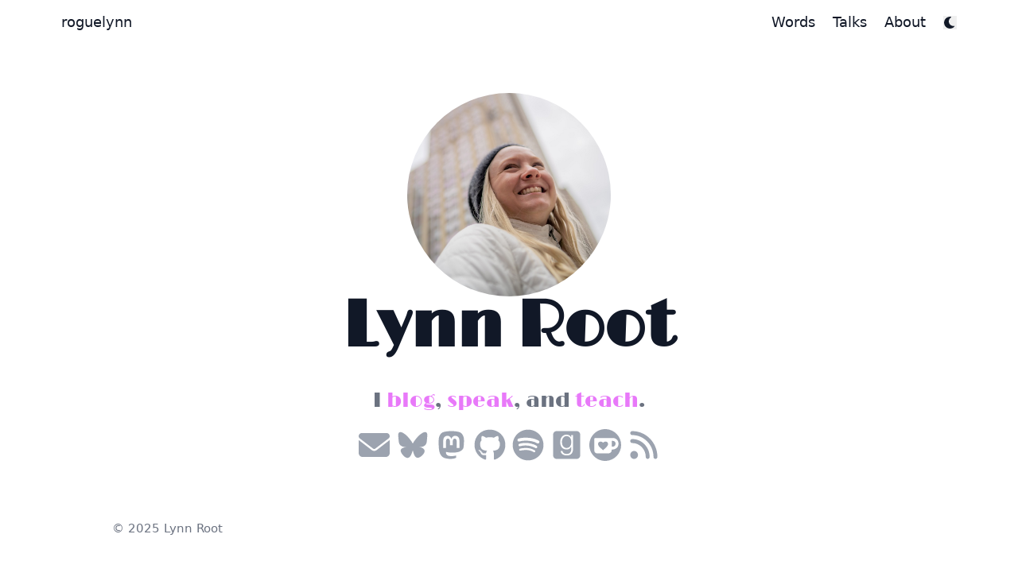

--- FILE ---
content_type: text/html
request_url: https://www.roguelynn.com/
body_size: 8965
content:
<!DOCTYPE html>
<html lang="en" dir="ltr" class="scroll-smooth" data-default-appearance="light"
  data-auto-appearance="true"><head>
	<meta name="generator" content="Hugo 0.140.2">
  <meta charset="utf-8" />
  
  <meta http-equiv="content-language" content="en" />
  
  <meta name="viewport" content="width=device-width, initial-scale=1.0" />
  <meta http-equiv="X-UA-Compatible" content="ie=edge" />
  
  <title>roguelynn</title>
  <meta name="title" content="roguelynn" />
  
  
  
  
  
  <link rel="canonical" href="https://roguelynn.com/" />
  
  
  
  
  
  
  
  
  
  
  
  
  <link type="text/css" rel="stylesheet" href="/css/main.bundle.min.e0e2e522d6411a30361a8c1acdb857483622374502ec6df7462a192dccf424af6902ea4587ae5ac70b9042ad9c8bccc6faae92a8f66aee92d53c460b2453dc64.css"
    integrity="sha512-4OLlItZBGjA2GowazbhXSDYiN0UC7G33RioZLcz0JK9pAupFh65axwuQQq2ci8zG&#43;q6SqPZq7pLVPEYLJFPcZA==" />
  
  
  <script type="text/javascript" src="/js/appearance.min.516a16745bea5a9bd011138d254cc0fd3973cd55ce6e15f3dec763e7c7c2c7448f8fe7b54cca811cb821b0c7e12cd161caace1dd794ac3d34d40937cbcc9ee12.js"
    integrity="sha512-UWoWdFvqWpvQERONJUzA/TlzzVXObhXz3sdj58fCx0SPj&#43;e1TMqBHLghsMfhLNFhyqzh3XlKw9NNQJN8vMnuEg=="></script>
  
  
  
  
  
  
  
  
  
  
  <script defer type="text/javascript" id="script-bundle" src="/js/main.bundle.min.700c68ced6ecd1ce7e26bb8477435b70302e309815080ee5975c308b2030021fb2febf06550bed73e27b5c8feac2526b9061f74d46ff72d939dad11fcabc5963.js"
    integrity="sha512-cAxoztbs0c5&#43;JruEd0NbcDAuMJgVCA7ll1wwiyAwAh&#43;y/r8GVQvtc&#43;J7XI/qwlJrkGH3TUb/ctk52tEfyrxZYw==" data-copy="" data-copied=""></script>
  
  
  
  <script src="/lib/zoom/zoom.min.37d2094687372da3f7343a221a470f6b8806f7891aa46a5a03966af7f0ebd38b9fe536cb154e6ad28f006d184b294525a7c4054b6bbb4be62d8b453b42db99bd.js" integrity="sha512-N9IJRoc3LaP3NDoiGkcPa4gG94kapGpaA5Zq9/Dr04uf5TbLFU5q0o8AbRhLKUUlp8QFS2u7S&#43;Yti0U7QtuZvQ=="></script>
  
  
  
  <link rel="apple-touch-icon" sizes="180x180" href="/apple-touch-icon.png" />
  <link rel="icon" type="image/png" sizes="32x32" href="/favicon-32x32.png" />
  <link rel="icon" type="image/png" sizes="16x16" href="/favicon-16x16.png" />
  <link rel="manifest" href="/site.webmanifest" />
  
  
  
  
  
  
  
  <meta name="fediverse:creator" content="@roguelynn@mastodon.online" />
  
  
  <meta property="og:url" content="https://roguelynn.com/">
  <meta property="og:site_name" content="roguelynn">
  <meta property="og:title" content="roguelynn">
  <meta property="og:locale" content="en">
  <meta property="og:type" content="website">

  
  <meta name="twitter:card" content="summary">
  <meta name="twitter:title" content="roguelynn">

  
  <script type="application/ld+json">
  {
    "@context": "https://schema.org",
    "@type": "WebSite",
    "@id": "https:\/\/roguelynn.com\/",
    "name": "roguelynn",
    
    "inLanguage": "en",
    "url": "https:\/\/roguelynn.com\/",
    
    "publisher" : {
      "@type": "Person",
      "name": "Lynn Root"
    }
  }
  </script>


  
  
  <meta name="author" content="Lynn Root" />
  
  
  
  <link href="mailto:hello@roguelynn.com" rel="me" />
  
  
  <link href="https://bsky.app/profile/roguelynn.com" rel="me" />
  
  
  <link href="https://mastodon.online/@roguelynn" rel="me" />
  
  
  <link href="https://github.com/econchick" rel="me" />
  
  
  <link href="https://open.spotify.com/user/econchick" rel="me" />
  
  
  <link href="https://www.goodreads.com/user/show/72365379-lynn" rel="me" />
  
  
  <link href="https://ko-fi.com/roguelynn" rel="me" />
  
  
  <link href="/words/index.xml" rel="me" />
  
  
  
  

<script src="/lib/jquery/jquery.slim.min.b0dca576e87d7eaa5850ae4e61759c065786cdb6489d68fcc82240539eebd5da522bdb4fda085ffd245808c8fe2acb2516408eb774ef26b5f6015fc6737c0ea8.js" integrity="sha512-sNylduh9fqpYUK5OYXWcBleGzbZInWj8yCJAU57r1dpSK9tP2ghf/SRYCMj&#43;KsslFkCOt3TvJrX2AV/Gc3wOqA=="></script>






















  
  



  
  
  <link rel="preconnect" href="https://fonts.bunny.net">
<link href="https://fonts.bunny.net/css?family=fira-code:300,400,500,600,700|limelight:400|satisfy:400" rel="stylesheet" />
  
  <meta name="theme-color"/>
  
  
</head>
<body
  class="flex flex-col h-screen px-6 m-auto text-lg leading-7 max-w-7xl bg-neutral text-neutral-900 dark:bg-neutral-800 dark:text-neutral sm:px-14 md:px-24 lg:px-32 scrollbar-thin scrollbar-track-neutral-200 scrollbar-thumb-neutral-400 dark:scrollbar-track-neutral-800 dark:scrollbar-thumb-neutral-600">
  <div id="the-top" class="absolute flex self-center">
    <a class="px-3 py-1 text-sm -translate-y-8 rounded-b-lg bg-primary-200 focus:translate-y-0 dark:bg-neutral-600"
      href="#main-content"><span
        class="font-bold text-primary-600 ltr:pr-2 rtl:pl-2 dark:text-primary-400">&darr;</span>Skip to main content</a>
  </div>
  
  
  <div class="min-h-[100px]"></div>
<div class="fixed inset-x-0 pl-[24px] pr-[24px]" style="z-index:100">
  <div id="menu-blur" class="absolute opacity-0 inset-x-0 top-0 h-full single_hero_background nozoom backdrop-blur-2xl shadow-2xl"></div>
  <div class="relative max-w-[64rem] ml-auto mr-auto">
    <div style="padding-left:0;padding-right:0;padding-top:2px;padding-bottom:3px"
    class="main-menu flex items-center justify-between px-4 py-6 sm:px-6 md:justify-start space-x-3">
    
    <div class="flex flex-1 items-center justify-between">
        <nav class="flex space-x-3">

            
            <a href="/" class="text-base font-medium text-gray-500 hover:text-gray-900">roguelynn</a>
            

        </nav>
        <nav class="hidden md:flex items-center space-x-5 md:ml-12 h-12">

            
            
            
  <a href="/words/"  class="flex items-center text-gray-500 hover:text-primary-600 dark:hover:text-primary-400">
    
    <p class="text-base font-medium" title="Words">
        Words
    </p>
</a>



            
            
  <a href="/talks/"  class="flex items-center text-gray-500 hover:text-primary-600 dark:hover:text-primary-400">
    
    <p class="text-base font-medium" title="Selected Talks">
        Talks
    </p>
</a>



            
            
  <a href="/about/"  class="flex items-center text-gray-500 hover:text-primary-600 dark:hover:text-primary-400">
    
    <p class="text-base font-medium" title="About Lynn">
        About
    </p>
</a>



            
            

            


            


            
            
            <div
                class="ltr:mr-14 rtl:ml-14 flex items-center">
                <button id="appearance-switcher" aria-label="Dark mode switcher" type="button" class="text-base hover:text-primary-600 dark:hover:text-primary-400">
                    <div class="flex items-center justify-center dark:hidden">
                        

  <span class="relative block icon">
    <svg xmlns="http://www.w3.org/2000/svg" viewBox="0 0 512 512"><path fill="currentColor" d="M32 256c0-123.8 100.3-224 223.8-224c11.36 0 29.7 1.668 40.9 3.746c9.616 1.777 11.75 14.63 3.279 19.44C245 86.5 211.2 144.6 211.2 207.8c0 109.7 99.71 193 208.3 172.3c9.561-1.805 16.28 9.324 10.11 16.95C387.9 448.6 324.8 480 255.8 480C132.1 480 32 379.6 32 256z"/></svg>

  </span>


                    </div>
                    <div class="items-center justify-center hidden dark:flex">
                        

  <span class="relative block icon">
    <svg xmlns="http://www.w3.org/2000/svg" viewBox="0 0 512 512"><path fill="currentColor" d="M256 159.1c-53.02 0-95.1 42.98-95.1 95.1S202.1 351.1 256 351.1s95.1-42.98 95.1-95.1S309 159.1 256 159.1zM509.3 347L446.1 255.1l63.15-91.01c6.332-9.125 1.104-21.74-9.826-23.72l-109-19.7l-19.7-109c-1.975-10.93-14.59-16.16-23.72-9.824L256 65.89L164.1 2.736c-9.125-6.332-21.74-1.107-23.72 9.824L121.6 121.6L12.56 141.3C1.633 143.2-3.596 155.9 2.736 164.1L65.89 256l-63.15 91.01c-6.332 9.125-1.105 21.74 9.824 23.72l109 19.7l19.7 109c1.975 10.93 14.59 16.16 23.72 9.824L256 446.1l91.01 63.15c9.127 6.334 21.75 1.107 23.72-9.822l19.7-109l109-19.7C510.4 368.8 515.6 356.1 509.3 347zM256 383.1c-70.69 0-127.1-57.31-127.1-127.1c0-70.69 57.31-127.1 127.1-127.1s127.1 57.3 127.1 127.1C383.1 326.7 326.7 383.1 256 383.1z"/></svg>

  </span>


                    </div>
                </button>
            </div>
            

        </nav>
        <div class="flex md:hidden items-center space-x-5 md:ml-12 h-12">

            <span></span>

            


            

            
            
            <button id="appearance-switcher-mobile" aria-label="Dark mode switcher" type="button" class="text-base hover:text-primary-600 dark:hover:text-primary-400" style="margin-right:5px">
                <div class="flex items-center justify-center dark:hidden">
                    

  <span class="relative block icon">
    <svg xmlns="http://www.w3.org/2000/svg" viewBox="0 0 512 512"><path fill="currentColor" d="M32 256c0-123.8 100.3-224 223.8-224c11.36 0 29.7 1.668 40.9 3.746c9.616 1.777 11.75 14.63 3.279 19.44C245 86.5 211.2 144.6 211.2 207.8c0 109.7 99.71 193 208.3 172.3c9.561-1.805 16.28 9.324 10.11 16.95C387.9 448.6 324.8 480 255.8 480C132.1 480 32 379.6 32 256z"/></svg>

  </span>


                </div>
                <div class="items-center justify-center hidden dark:flex">
                    

  <span class="relative block icon">
    <svg xmlns="http://www.w3.org/2000/svg" viewBox="0 0 512 512"><path fill="currentColor" d="M256 159.1c-53.02 0-95.1 42.98-95.1 95.1S202.1 351.1 256 351.1s95.1-42.98 95.1-95.1S309 159.1 256 159.1zM509.3 347L446.1 255.1l63.15-91.01c6.332-9.125 1.104-21.74-9.826-23.72l-109-19.7l-19.7-109c-1.975-10.93-14.59-16.16-23.72-9.824L256 65.89L164.1 2.736c-9.125-6.332-21.74-1.107-23.72 9.824L121.6 121.6L12.56 141.3C1.633 143.2-3.596 155.9 2.736 164.1L65.89 256l-63.15 91.01c-6.332 9.125-1.105 21.74 9.824 23.72l109 19.7l19.7 109c1.975 10.93 14.59 16.16 23.72 9.824L256 446.1l91.01 63.15c9.127 6.334 21.75 1.107 23.72-9.822l19.7-109l109-19.7C510.4 368.8 515.6 356.1 509.3 347zM256 383.1c-70.69 0-127.1-57.31-127.1-127.1c0-70.69 57.31-127.1 127.1-127.1s127.1 57.3 127.1 127.1C383.1 326.7 326.7 383.1 256 383.1z"/></svg>

  </span>


                </div>
            </button>
            

        </div>
    </div>
    <div class="-my-2 -mr-2 md:hidden">

        <label id="menu-button" class="block">
            
            <div class="cursor-pointer hover:text-primary-600 dark:hover:text-primary-400">
                

  <span class="relative block icon">
    <svg xmlns="http://www.w3.org/2000/svg" viewBox="0 0 448 512"><path fill="currentColor" d="M0 96C0 78.33 14.33 64 32 64H416C433.7 64 448 78.33 448 96C448 113.7 433.7 128 416 128H32C14.33 128 0 113.7 0 96zM0 256C0 238.3 14.33 224 32 224H416C433.7 224 448 238.3 448 256C448 273.7 433.7 288 416 288H32C14.33 288 0 273.7 0 256zM416 448H32C14.33 448 0 433.7 0 416C0 398.3 14.33 384 32 384H416C433.7 384 448 398.3 448 416C448 433.7 433.7 448 416 448z"/></svg>

  </span>


            </div>
            <div id="menu-wrapper" style="padding-top:5px;"
                class="fixed inset-0 z-30 invisible w-screen h-screen m-0 overflow-auto transition-opacity opacity-0 cursor-default bg-neutral-100/50 backdrop-blur-sm dark:bg-neutral-900/50">
                <ul
                    class="flex space-y-2 mt-3 flex-col items-end w-full px-6 py-6 mx-auto overflow-visible list-none ltr:text-right rtl:text-left max-w-7xl">

                    <li id="menu-close-button">
                        <span
                            class="cursor-pointer inline-block align-text-bottom hover:text-primary-600 dark:hover:text-primary-400">

  <span class="relative block icon">
    <svg xmlns="http://www.w3.org/2000/svg" viewBox="0 0 320 512"><path fill="currentColor" d="M310.6 361.4c12.5 12.5 12.5 32.75 0 45.25C304.4 412.9 296.2 416 288 416s-16.38-3.125-22.62-9.375L160 301.3L54.63 406.6C48.38 412.9 40.19 416 32 416S15.63 412.9 9.375 406.6c-12.5-12.5-12.5-32.75 0-45.25l105.4-105.4L9.375 150.6c-12.5-12.5-12.5-32.75 0-45.25s32.75-12.5 45.25 0L160 210.8l105.4-105.4c12.5-12.5 32.75-12.5 45.25 0s12.5 32.75 0 45.25l-105.4 105.4L310.6 361.4z"/></svg>

  </span>

</span>
                    </li>

                    

                    
  <li class="mt-1">
    <a href="/words/"  class="flex items-center text-gray-500 hover:text-primary-600 dark:hover:text-primary-400">
        
        <p class="text-bg font-bg" title="Words">
            Words
        </p>
    </a>
</li>




                    

                    
  <li class="mt-1">
    <a href="/talks/"  class="flex items-center text-gray-500 hover:text-primary-600 dark:hover:text-primary-400">
        
        <p class="text-bg font-bg" title="Selected Talks">
            Talks
        </p>
    </a>
</li>




                    

                    
  <li class="mt-1">
    <a href="/about/"  class="flex items-center text-gray-500 hover:text-primary-600 dark:hover:text-primary-400">
        
        <p class="text-bg font-bg" title="About Lynn">
            About
        </p>
    </a>
</li>




                    

                </ul>
                
                

            </div>
        </label>
    </div>
</div>




<script>
    (function () {
        var $mainmenu = $('.main-menu');
        var path = window.location.pathname;
        $mainmenu.find('a[href="' + path + '"]').each(function (i, e) {
            $(e).children('p').addClass('active');
        });
    })();
</script>


  </div>
</div>
<script>
  window.addEventListener('scroll', function (e) {
    var scroll = window.pageYOffset || document.documentElement.scrollTop || document.body.scrollTop || 0;
    var background_blur = document.getElementById('menu-blur');
    background_blur.style.opacity = (scroll / 300);
  });
</script>

  
  <div class="relative flex flex-col grow">
    <main id="main-content" class="grow">
      
  
  
    
<article class="
    h-full
   flex flex-col items-center justify-center text-center">
  <header class="relative px-1 py-1 flex flex-col items-center mb-3">
    
      
      
        
      
      
        
        <img class="mb-2 rounded-full h-64 w-64 nozoom" width="256" height="256" alt="Lynn Root speaking"
          src="/img/me_square.jpg" />
      
    
    <h1 class="font-extrabold bigasstext mb-10">
      Lynn Root
    </h1>
    <h2 class="text-2xl text-neutral-500 dark:text-neutral-400 mb-2">
        I <a class="primary-links" href="/words">blog</a>, <a class="primary-links" href="/talks">speak</a>, and <a class="primary-links" href="https://ieor.columbia.edu/content/lynn-root">teach</a>.
    </h2>
    <div class="mt-1 text-4xl">
      
  <div class="flex flex-wrap text-neutral-400 dark:text-neutral-500">
    
      
        <a class="px-1 hover:text-primary-700 dark:hover:text-primary-400" href="/cdn-cgi/l/email-protection#5a323f3636351a28353d2f3f3623343474393537" target="_blank" aria-label="Envelope" rel="me noopener noreferrer"><span class="inline-block align-text-bottom">

  <span class="relative block icon">
    <svg xmlns="http://www.w3.org/2000/svg" viewBox="0 0 512 512"><path fill="currentColor" d="M48 64C21.5 64 0 85.5 0 112c0 15.1 7.1 29.3 19.2 38.4L236.8 313.6c11.4 8.5 27 8.5 38.4 0L492.8 150.4c12.1-9.1 19.2-23.3 19.2-38.4c0-26.5-21.5-48-48-48H48zM0 176V384c0 35.3 28.7 64 64 64H448c35.3 0 64-28.7 64-64V176L294.4 339.2c-22.8 17.1-54 17.1-76.8 0L0 176z"/></svg>
  </span>

</span></a
        >
      
    
      
        <a
          class="px-1 hover:text-primary-700 dark:hover:text-primary-400"
          href="https://bsky.app/profile/roguelynn.com"
          target="_blank"
          aria-label="Bluesky"
          rel="me noopener noreferrer"
          ><span class="inline-block align-text-bottom">

  <span class="relative block icon">
    <svg xmlns="http://www.w3.org/2000/svg" viewBox="0 0 512 512"><path fill="currentColor" d="M256,232.562c-21.183,-41.196 -78.868,-117.97 -132.503,-155.834c-51.378,-36.272 -70.978,-29.987 -83.828,-24.181c-14.872,6.72 -17.577,29.554 -17.577,42.988c0,13.433 7.365,110.138 12.169,126.281c15.873,53.336 72.376,71.358 124.413,65.574c2.66,-0.395 5.357,-0.759 8.089,-1.097c-2.68,0.429 -5.379,0.796 -8.089,1.097c-76.259,11.294 -143.984,39.085 -55.158,137.972c97.708,101.165 133.908,-21.692 152.484,-83.983c18.576,62.291 39.972,180.718 150.734,83.983c83.174,-83.983 22.851,-126.674 -53.408,-137.969c-2.71,-0.302 -5.409,-0.667 -8.089,-1.096c2.732,0.337 5.429,0.702 8.089,1.096c52.037,5.785 108.54,-12.239 124.413,-65.574c4.804,-16.142 12.169,-112.847 12.169,-126.281c-0,-13.434 -2.705,-36.267 -17.577,-42.988c-12.85,-5.806 -32.45,-12.09 -83.829,24.181c-53.634,37.864 -111.319,114.635 -132.502,155.831Z"/></svg>
  </span>

</span></a
        >
      
    
      
        <a
          class="px-1 hover:text-primary-700 dark:hover:text-primary-400"
          href="https://mastodon.online/@roguelynn"
          target="_blank"
          aria-label="Mastodon"
          rel="me noopener noreferrer"
          ><span class="inline-block align-text-bottom">

  <span class="relative block icon">
    <svg xmlns="http://www.w3.org/2000/svg" viewBox="0 0 448 512"><path fill="currentColor" d="M433 179.11c0-97.2-63.71-125.7-63.71-125.7-62.52-28.7-228.56-28.4-290.48 0 0 0-63.72 28.5-63.72 125.7 0 115.7-6.6 259.4 105.63 289.1 40.51 10.7 75.32 13 103.33 11.4 50.81-2.8 79.32-18.1 79.32-18.1l-1.7-36.9s-36.31 11.4-77.12 10.1c-40.41-1.4-83-4.4-89.63-54a102.54 102.54 0 0 1-.9-13.9c85.63 20.9 158.65 9.1 178.75 6.7 56.12-6.7 105-41.3 111.23-72.9 9.8-49.8 9-121.5 9-121.5zm-75.12 125.2h-46.63v-114.2c0-49.7-64-51.6-64 6.9v62.5h-46.33V197c0-58.5-64-56.6-64-6.9v114.2H90.19c0-122.1-5.2-147.9 18.41-175 25.9-28.9 79.82-30.8 103.83 6.1l11.6 19.5 11.6-19.5c24.11-37.1 78.12-34.8 103.83-6.1 23.71 27.3 18.4 53 18.4 175z"/></svg>

  </span>

</span></a
        >
      
    
      
        <a
          class="px-1 hover:text-primary-700 dark:hover:text-primary-400"
          href="https://github.com/econchick"
          target="_blank"
          aria-label="Github"
          rel="me noopener noreferrer"
          ><span class="inline-block align-text-bottom">

  <span class="relative block icon">
    <svg xmlns="http://www.w3.org/2000/svg" viewBox="0 0 496 512"><path fill="currentColor" d="M165.9 397.4c0 2-2.3 3.6-5.2 3.6-3.3.3-5.6-1.3-5.6-3.6 0-2 2.3-3.6 5.2-3.6 3-.3 5.6 1.3 5.6 3.6zm-31.1-4.5c-.7 2 1.3 4.3 4.3 4.9 2.6 1 5.6 0 6.2-2s-1.3-4.3-4.3-5.2c-2.6-.7-5.5.3-6.2 2.3zm44.2-1.7c-2.9.7-4.9 2.6-4.6 4.9.3 2 2.9 3.3 5.9 2.6 2.9-.7 4.9-2.6 4.6-4.6-.3-1.9-3-3.2-5.9-2.9zM244.8 8C106.1 8 0 113.3 0 252c0 110.9 69.8 205.8 169.5 239.2 12.8 2.3 17.3-5.6 17.3-12.1 0-6.2-.3-40.4-.3-61.4 0 0-70 15-84.7-29.8 0 0-11.4-29.1-27.8-36.6 0 0-22.9-15.7 1.6-15.4 0 0 24.9 2 38.6 25.8 21.9 38.6 58.6 27.5 72.9 20.9 2.3-16 8.8-27.1 16-33.7-55.9-6.2-112.3-14.3-112.3-110.5 0-27.5 7.6-41.3 23.6-58.9-2.6-6.5-11.1-33.3 2.6-67.9 20.9-6.5 69 27 69 27 20-5.6 41.5-8.5 62.8-8.5s42.8 2.9 62.8 8.5c0 0 48.1-33.6 69-27 13.7 34.7 5.2 61.4 2.6 67.9 16 17.7 25.8 31.5 25.8 58.9 0 96.5-58.9 104.2-114.8 110.5 9.2 7.9 17 22.9 17 46.4 0 33.7-.3 75.4-.3 83.6 0 6.5 4.6 14.4 17.3 12.1C428.2 457.8 496 362.9 496 252 496 113.3 383.5 8 244.8 8zM97.2 352.9c-1.3 1-1 3.3.7 5.2 1.6 1.6 3.9 2.3 5.2 1 1.3-1 1-3.3-.7-5.2-1.6-1.6-3.9-2.3-5.2-1zm-10.8-8.1c-.7 1.3.3 2.9 2.3 3.9 1.6 1 3.6.7 4.3-.7.7-1.3-.3-2.9-2.3-3.9-2-.6-3.6-.3-4.3.7zm32.4 35.6c-1.6 1.3-1 4.3 1.3 6.2 2.3 2.3 5.2 2.6 6.5 1 1.3-1.3.7-4.3-1.3-6.2-2.2-2.3-5.2-2.6-6.5-1zm-11.4-14.7c-1.6 1-1.6 3.6 0 5.9 1.6 2.3 4.3 3.3 5.6 2.3 1.6-1.3 1.6-3.9 0-6.2-1.4-2.3-4-3.3-5.6-2z"/></svg>

  </span>

</span></a
        >
      
    
      
        <a
          class="px-1 hover:text-primary-700 dark:hover:text-primary-400"
          href="https://open.spotify.com/user/econchick"
          target="_blank"
          aria-label="Spotify"
          rel="me noopener noreferrer"
          ><span class="inline-block align-text-bottom">

  <span class="relative block icon">
    <svg xmlns="http://www.w3.org/2000/svg" viewBox="0 0 496 512"><path fill="currentColor" d="M248 8C111.1 8 0 119.1 0 256s111.1 248 248 248 248-111.1 248-248S384.9 8 248 8zm100.7 364.9c-4.2 0-6.8-1.3-10.7-3.6-62.4-37.6-135-39.2-206.7-24.5-3.9 1-9 2.6-11.9 2.6-9.7 0-15.8-7.7-15.8-15.8 0-10.3 6.1-15.2 13.6-16.8 81.9-18.1 165.6-16.5 237 26.2 6.1 3.9 9.7 7.4 9.7 16.5s-7.1 15.4-15.2 15.4zm26.9-65.6c-5.2 0-8.7-2.3-12.3-4.2-62.5-37-155.7-51.9-238.6-29.4-4.8 1.3-7.4 2.6-11.9 2.6-10.7 0-19.4-8.7-19.4-19.4s5.2-17.8 15.5-20.7c27.8-7.8 56.2-13.6 97.8-13.6 64.9 0 127.6 16.1 177 45.5 8.1 4.8 11.3 11 11.3 19.7-.1 10.8-8.5 19.5-19.4 19.5zm31-76.2c-5.2 0-8.4-1.3-12.9-3.9-71.2-42.5-198.5-52.7-280.9-29.7-3.6 1-8.1 2.6-12.9 2.6-13.2 0-23.3-10.3-23.3-23.6 0-13.6 8.4-21.3 17.4-23.9 35.2-10.3 74.6-15.2 117.5-15.2 73 0 149.5 15.2 205.4 47.8 7.8 4.5 12.9 10.7 12.9 22.6 0 13.6-11 23.3-23.2 23.3z"/></svg>
  </span>

</span></a
        >
      
    
      
        <a
          class="px-1 hover:text-primary-700 dark:hover:text-primary-400"
          href="https://www.goodreads.com/user/show/72365379-lynn"
          target="_blank"
          aria-label="Goodreads"
          rel="me noopener noreferrer"
          ><span class="inline-block align-text-bottom">

  <span class="relative block icon">
    <svg xmlns="http://www.w3.org/2000/svg" viewBox="0 0 448 512"><!--!Font Awesome Free 6.7.2 by @fontawesome - https://fontawesome.com License - https://fontawesome.com/license/free Copyright 2025 Fonticons, Inc.--><path fill="currentColor" d="M299.9 191.2c5.1 37.3-4.7 79-35.9 100.7-22.3 15.5-52.8 14.1-70.8 5.7-37.1-17.3-49.5-58.6-46.8-97.2 4.3-60.9 40.9-87.9 75.3-87.5 46.9-.2 71.8 31.8 78.2 78.3zM448 88v336c0 30.9-25.1 56-56 56H56c-30.9 0-56-25.1-56-56V88c0-30.9 25.1-56 56-56h336c30.9 0 56 25.1 56 56zM330 313.2s-.1-34-.1-217.3h-29v40.3c-.8 .3-1.2-.5-1.6-1.2-9.6-20.7-35.9-46.3-76-46-51.9 .4-87.2 31.2-100.6 77.8-4.3 14.9-5.8 30.1-5.5 45.6 1.7 77.9 45.1 117.8 112.4 115.2 28.9-1.1 54.5-17 69-45.2 .5-1 1.1-1.9 1.7-2.9 .2 .1 .4 .1 .6 .2 .3 3.8 .2 30.7 .1 34.5-.2 14.8-2 29.5-7.2 43.5-7.8 21-22.3 34.7-44.5 39.5-17.8 3.9-35.6 3.8-53.2-1.2-21.5-6.1-36.5-19-41.1-41.8-.3-1.6-1.3-1.3-2.3-1.3h-26.8c.8 10.6 3.2 20.3 8.5 29.2 24.2 40.5 82.7 48.5 128.2 37.4 49.9-12.3 67.3-54.9 67.4-106.3z"/></svg>
  </span>

</span></a
        >
      
    
      
        <a
          class="px-1 hover:text-primary-700 dark:hover:text-primary-400"
          href="https://ko-fi.com/roguelynn"
          target="_blank"
          aria-label="Ko-Fi"
          rel="me noopener noreferrer"
          ><span class="inline-block align-text-bottom">

  <span class="relative block icon">
    <?xml version="1.0" encoding="UTF-8"?>
<!-- Created with Inkscape (http://www.inkscape.org/) -->
<svg width="211.67mm" height="211.67mm" version="1.1" viewBox="0 0 211.67 211.67" xmlns="http://www.w3.org/2000/svg">
 <defs>
  <clipPath id="clipPath25">
   <path d="m0 600h1654.8v-600h-1654.8z" fill="currentColor"/>
  </clipPath>
 </defs>
 <g transform="translate(-3.0786 -29.59)">
  <g transform="matrix(.35278 0 0 -.35278 3.0785 241.26)">
   <g clip-path="url(#clipPath25)">
    <g transform="translate(600 300)">
     <path d="m-300 300c-165.69 0-300-134.31-300-300 0-165.69 134.31-300 300-300 165.68 0 300 134.31 300 300 0 165.69-134.32 300-300 300zm-188.93-166.99h329.58c23.223 0 46.032-6.8325 65.073-20.125 18.412-12.856 36.378-33.646 42.697-67.02 14.674-77.514-43.568-135.76-126.12-131.18 0.438-21.268-3.8105-59.422-44.878-69.696-3.282-0.821-6.6604-1.186-10.044-1.207-72.13-0.448-222.53-0.88916-222.53-0.88916s-46.066-0.01555-49.176 45.962c-1.023 77.88-0.48339 223.69-0.48339 223.69s-0.02651 2.9267-0.02051 3.6577c0.043 5.607 4.4359 16.8 15.901 16.8zm312.71-55.573v-107.8s14.302-1.6507 31.907 0.54932c20.356 6.6 39.06 20.901 39.06 57.199 0 14.85-5.2614 25.601-11.837 33.239-9.341 10.848-23.152 16.809-37.469 16.809h-21.661z" fill="currentColor"/>
    </g>
    <g transform="translate(256.61 203.37)">
     <path d="m0 0c3.585-1.806 5.876 0.437 5.876 0.437s52.457 47.878 76.089 75.452c21.018 24.667 22.389 66.234-13.708 81.766-36.096 15.532-65.795-18.272-65.795-18.272-25.755 28.326-64.734 26.891-82.763 7.721-18.027-19.169-11.732-52.072 1.717-70.383 12.626-17.19 68.119-66.65 76.529-75.015 0 0 0.614-0.641 2.055-1.706" fill="currentColor"/>
    </g>
   </g>
  </g>
 </g>
</svg>

  </span>

</span></a
        >
      
    
      
        <a
          class="px-1 hover:text-primary-700 dark:hover:text-primary-400"
          href="/words/index.xml"
          target="_blank"
          aria-label="Rss"
          rel="me noopener noreferrer"
          ><span class="inline-block align-text-bottom">

  <span class="relative block icon">
    <svg xmlns="http://www.w3.org/2000/svg" viewBox="0 0 448 512"><path fill="currentColor" d="M0 64C0 46.3 14.3 32 32 32c229.8 0 416 186.2 416 416c0 17.7-14.3 32-32 32s-32-14.3-32-32C384 253.6 226.4 96 32 96C14.3 96 0 81.7 0 64zM128 416c0 35.3-28.7 64-64 64s-64-28.7-64-64s28.7-64 64-64s64 28.7 64 64zM32 160c159.1 0 288 128.9 288 288c0 17.7-14.3 32-32 32s-32-14.3-32-32c0-123.7-100.3-224-224-224c-17.7 0-32-14.3-32-32s14.3-32 32-32z"/></svg>
  </span>

</span></a
        >
      
    
  </div>


    </div>
  </header>
  <section class="prose dark:prose-invert"></section>
</article>
<section>
  



</section>

  

      
    </main><footer id="site-footer" class="py-10 print:hidden">
  
  
  <div class="flex items-center justify-between">
    
    
    
    
    
    <p class="text-sm text-neutral-500 dark:text-neutral-400">
      &copy;
      2025
      Lynn Root
    </p>
    

    
    

  </div>
  <script data-cfasync="false" src="/cdn-cgi/scripts/5c5dd728/cloudflare-static/email-decode.min.js"></script><script>
    
    mediumZoom(document.querySelectorAll("img:not(.nozoom)"), {
      margin: 24,
      background: 'rgba(0,0,0,0.5)',
      scrollOffset: 0,
    })
    
  </script>
  
  
  <script type="text/javascript" src="/js/process.min.ee03488f19c93c2efb199e2e3014ea5f3cb2ce7d45154adb3399a158cac27ca52831db249ede5bb602700ef87eb02434139de0858af1818ab0fb4182472204a4.js" integrity="sha512-7gNIjxnJPC77GZ4uMBTqXzyyzn1FFUrbM5mhWMrCfKUoMdsknt5btgJwDvh&#43;sCQ0E53ghYrxgYqw&#43;0GCRyIEpA=="></script>
  
  
  

<script type="text/javascript">
    var _paq = _paq || [];
     
    _paq.push(['trackPageView']);
    _paq.push(['enableLinkTracking']);
    (function() {
        var u="\/\/stats.ox.cx\/";
        _paq.push(['setTrackerUrl', u+'piwik.php']);
        _paq.push(['setSiteId', '9']);
        var d=document, g=d.createElement('script'), s=d.getElementsByTagName('script')[0];
        g.type='text/javascript'; g.async=true; g.defer=true; g.src=u+'piwik.js'; s.parentNode.insertBefore(g,s);
    })();
</script>

  
</footer>

  </div>
<script defer src="https://static.cloudflareinsights.com/beacon.min.js/vcd15cbe7772f49c399c6a5babf22c1241717689176015" integrity="sha512-ZpsOmlRQV6y907TI0dKBHq9Md29nnaEIPlkf84rnaERnq6zvWvPUqr2ft8M1aS28oN72PdrCzSjY4U6VaAw1EQ==" data-cf-beacon='{"version":"2024.11.0","token":"27f286bdf6824b7e806865f5975ed48a","r":1,"server_timing":{"name":{"cfCacheStatus":true,"cfEdge":true,"cfExtPri":true,"cfL4":true,"cfOrigin":true,"cfSpeedBrain":true},"location_startswith":null}}' crossorigin="anonymous"></script>
</body>

</html>


--- FILE ---
content_type: text/css; charset=utf-8
request_url: https://fonts.bunny.net/css?family=fira-code:300,400,500,600,700|limelight:400|satisfy:400
body_size: 670
content:
/* greek */
@font-face {
  font-family: 'Fira Code';
  font-style: normal;
  font-weight: 300;
  font-stretch: 100%;
  src: url(https://fonts.bunny.net/fira-code/files/fira-code-greek-300-normal.woff2) format('woff2'), url(https://fonts.bunny.net/fira-code/files/fira-code-greek-300-normal.woff) format('woff'); 
  unicode-range: U+0370-0377,U+037A-037F,U+0384-038A,U+038C,U+038E-03A1,U+03A3-03FF;
}

/* latin */
@font-face {
  font-family: 'Fira Code';
  font-style: normal;
  font-weight: 300;
  font-stretch: 100%;
  src: url(https://fonts.bunny.net/fira-code/files/fira-code-latin-300-normal.woff2) format('woff2'), url(https://fonts.bunny.net/fira-code/files/fira-code-latin-300-normal.woff) format('woff'); 
  unicode-range: U+0000-00FF,U+0131,U+0152-0153,U+02BB-02BC,U+02C6,U+02DA,U+02DC,U+0304,U+0308,U+0329,U+2000-206F,U+20AC,U+2122,U+2191,U+2193,U+2212,U+2215,U+FEFF,U+FFFD;
}

/* cyrillic */
@font-face {
  font-family: 'Fira Code';
  font-style: normal;
  font-weight: 300;
  font-stretch: 100%;
  src: url(https://fonts.bunny.net/fira-code/files/fira-code-cyrillic-300-normal.woff2) format('woff2'), url(https://fonts.bunny.net/fira-code/files/fira-code-cyrillic-300-normal.woff) format('woff'); 
  unicode-range: U+0301,U+0400-045F,U+0490-0491,U+04B0-04B1,U+2116;
}

/* greek-ext */
@font-face {
  font-family: 'Fira Code';
  font-style: normal;
  font-weight: 300;
  font-stretch: 100%;
  src: url(https://fonts.bunny.net/fira-code/files/fira-code-greek-ext-300-normal.woff2) format('woff2'), url(https://fonts.bunny.net/fira-code/files/fira-code-greek-ext-300-normal.woff) format('woff'); 
  unicode-range: U+1F00-1FFF;
}

/* latin-ext */
@font-face {
  font-family: 'Fira Code';
  font-style: normal;
  font-weight: 300;
  font-stretch: 100%;
  src: url(https://fonts.bunny.net/fira-code/files/fira-code-latin-ext-300-normal.woff2) format('woff2'), url(https://fonts.bunny.net/fira-code/files/fira-code-latin-ext-300-normal.woff) format('woff'); 
  unicode-range: U+0100-02BA,U+02BD-02C5,U+02C7-02CC,U+02CE-02D7,U+02DD-02FF,U+0304,U+0308,U+0329,U+1D00-1DBF,U+1E00-1E9F,U+1EF2-1EFF,U+2020,U+20A0-20AB,U+20AD-20C0,U+2113,U+2C60-2C7F,U+A720-A7FF;
}

/* cyrillic-ext */
@font-face {
  font-family: 'Fira Code';
  font-style: normal;
  font-weight: 300;
  font-stretch: 100%;
  src: url(https://fonts.bunny.net/fira-code/files/fira-code-cyrillic-ext-300-normal.woff2) format('woff2'), url(https://fonts.bunny.net/fira-code/files/fira-code-cyrillic-ext-300-normal.woff) format('woff'); 
  unicode-range: U+0460-052F,U+1C80-1C8A,U+20B4,U+2DE0-2DFF,U+A640-A69F,U+FE2E-FE2F;
}

/* greek */
@font-face {
  font-family: 'Fira Code';
  font-style: normal;
  font-weight: 400;
  font-stretch: 100%;
  src: url(https://fonts.bunny.net/fira-code/files/fira-code-greek-400-normal.woff2) format('woff2'), url(https://fonts.bunny.net/fira-code/files/fira-code-greek-400-normal.woff) format('woff'); 
  unicode-range: U+0370-0377,U+037A-037F,U+0384-038A,U+038C,U+038E-03A1,U+03A3-03FF;
}

/* latin */
@font-face {
  font-family: 'Fira Code';
  font-style: normal;
  font-weight: 400;
  font-stretch: 100%;
  src: url(https://fonts.bunny.net/fira-code/files/fira-code-latin-400-normal.woff2) format('woff2'), url(https://fonts.bunny.net/fira-code/files/fira-code-latin-400-normal.woff) format('woff'); 
  unicode-range: U+0000-00FF,U+0131,U+0152-0153,U+02BB-02BC,U+02C6,U+02DA,U+02DC,U+0304,U+0308,U+0329,U+2000-206F,U+20AC,U+2122,U+2191,U+2193,U+2212,U+2215,U+FEFF,U+FFFD;
}

/* cyrillic */
@font-face {
  font-family: 'Fira Code';
  font-style: normal;
  font-weight: 400;
  font-stretch: 100%;
  src: url(https://fonts.bunny.net/fira-code/files/fira-code-cyrillic-400-normal.woff2) format('woff2'), url(https://fonts.bunny.net/fira-code/files/fira-code-cyrillic-400-normal.woff) format('woff'); 
  unicode-range: U+0301,U+0400-045F,U+0490-0491,U+04B0-04B1,U+2116;
}

/* greek-ext */
@font-face {
  font-family: 'Fira Code';
  font-style: normal;
  font-weight: 400;
  font-stretch: 100%;
  src: url(https://fonts.bunny.net/fira-code/files/fira-code-greek-ext-400-normal.woff2) format('woff2'), url(https://fonts.bunny.net/fira-code/files/fira-code-greek-ext-400-normal.woff) format('woff'); 
  unicode-range: U+1F00-1FFF;
}

/* latin-ext */
@font-face {
  font-family: 'Fira Code';
  font-style: normal;
  font-weight: 400;
  font-stretch: 100%;
  src: url(https://fonts.bunny.net/fira-code/files/fira-code-latin-ext-400-normal.woff2) format('woff2'), url(https://fonts.bunny.net/fira-code/files/fira-code-latin-ext-400-normal.woff) format('woff'); 
  unicode-range: U+0100-02BA,U+02BD-02C5,U+02C7-02CC,U+02CE-02D7,U+02DD-02FF,U+0304,U+0308,U+0329,U+1D00-1DBF,U+1E00-1E9F,U+1EF2-1EFF,U+2020,U+20A0-20AB,U+20AD-20C0,U+2113,U+2C60-2C7F,U+A720-A7FF;
}

/* cyrillic-ext */
@font-face {
  font-family: 'Fira Code';
  font-style: normal;
  font-weight: 400;
  font-stretch: 100%;
  src: url(https://fonts.bunny.net/fira-code/files/fira-code-cyrillic-ext-400-normal.woff2) format('woff2'), url(https://fonts.bunny.net/fira-code/files/fira-code-cyrillic-ext-400-normal.woff) format('woff'); 
  unicode-range: U+0460-052F,U+1C80-1C8A,U+20B4,U+2DE0-2DFF,U+A640-A69F,U+FE2E-FE2F;
}

/* greek */
@font-face {
  font-family: 'Fira Code';
  font-style: normal;
  font-weight: 500;
  font-stretch: 100%;
  src: url(https://fonts.bunny.net/fira-code/files/fira-code-greek-500-normal.woff2) format('woff2'), url(https://fonts.bunny.net/fira-code/files/fira-code-greek-500-normal.woff) format('woff'); 
  unicode-range: U+0370-0377,U+037A-037F,U+0384-038A,U+038C,U+038E-03A1,U+03A3-03FF;
}

/* latin */
@font-face {
  font-family: 'Fira Code';
  font-style: normal;
  font-weight: 500;
  font-stretch: 100%;
  src: url(https://fonts.bunny.net/fira-code/files/fira-code-latin-500-normal.woff2) format('woff2'), url(https://fonts.bunny.net/fira-code/files/fira-code-latin-500-normal.woff) format('woff'); 
  unicode-range: U+0000-00FF,U+0131,U+0152-0153,U+02BB-02BC,U+02C6,U+02DA,U+02DC,U+0304,U+0308,U+0329,U+2000-206F,U+20AC,U+2122,U+2191,U+2193,U+2212,U+2215,U+FEFF,U+FFFD;
}

/* cyrillic */
@font-face {
  font-family: 'Fira Code';
  font-style: normal;
  font-weight: 500;
  font-stretch: 100%;
  src: url(https://fonts.bunny.net/fira-code/files/fira-code-cyrillic-500-normal.woff2) format('woff2'), url(https://fonts.bunny.net/fira-code/files/fira-code-cyrillic-500-normal.woff) format('woff'); 
  unicode-range: U+0301,U+0400-045F,U+0490-0491,U+04B0-04B1,U+2116;
}

/* greek-ext */
@font-face {
  font-family: 'Fira Code';
  font-style: normal;
  font-weight: 500;
  font-stretch: 100%;
  src: url(https://fonts.bunny.net/fira-code/files/fira-code-greek-ext-500-normal.woff2) format('woff2'), url(https://fonts.bunny.net/fira-code/files/fira-code-greek-ext-500-normal.woff) format('woff'); 
  unicode-range: U+1F00-1FFF;
}

/* latin-ext */
@font-face {
  font-family: 'Fira Code';
  font-style: normal;
  font-weight: 500;
  font-stretch: 100%;
  src: url(https://fonts.bunny.net/fira-code/files/fira-code-latin-ext-500-normal.woff2) format('woff2'), url(https://fonts.bunny.net/fira-code/files/fira-code-latin-ext-500-normal.woff) format('woff'); 
  unicode-range: U+0100-02BA,U+02BD-02C5,U+02C7-02CC,U+02CE-02D7,U+02DD-02FF,U+0304,U+0308,U+0329,U+1D00-1DBF,U+1E00-1E9F,U+1EF2-1EFF,U+2020,U+20A0-20AB,U+20AD-20C0,U+2113,U+2C60-2C7F,U+A720-A7FF;
}

/* cyrillic-ext */
@font-face {
  font-family: 'Fira Code';
  font-style: normal;
  font-weight: 500;
  font-stretch: 100%;
  src: url(https://fonts.bunny.net/fira-code/files/fira-code-cyrillic-ext-500-normal.woff2) format('woff2'), url(https://fonts.bunny.net/fira-code/files/fira-code-cyrillic-ext-500-normal.woff) format('woff'); 
  unicode-range: U+0460-052F,U+1C80-1C8A,U+20B4,U+2DE0-2DFF,U+A640-A69F,U+FE2E-FE2F;
}

/* greek */
@font-face {
  font-family: 'Fira Code';
  font-style: normal;
  font-weight: 600;
  font-stretch: 100%;
  src: url(https://fonts.bunny.net/fira-code/files/fira-code-greek-600-normal.woff2) format('woff2'), url(https://fonts.bunny.net/fira-code/files/fira-code-greek-600-normal.woff) format('woff'); 
  unicode-range: U+0370-0377,U+037A-037F,U+0384-038A,U+038C,U+038E-03A1,U+03A3-03FF;
}

/* latin */
@font-face {
  font-family: 'Fira Code';
  font-style: normal;
  font-weight: 600;
  font-stretch: 100%;
  src: url(https://fonts.bunny.net/fira-code/files/fira-code-latin-600-normal.woff2) format('woff2'), url(https://fonts.bunny.net/fira-code/files/fira-code-latin-600-normal.woff) format('woff'); 
  unicode-range: U+0000-00FF,U+0131,U+0152-0153,U+02BB-02BC,U+02C6,U+02DA,U+02DC,U+0304,U+0308,U+0329,U+2000-206F,U+20AC,U+2122,U+2191,U+2193,U+2212,U+2215,U+FEFF,U+FFFD;
}

/* cyrillic */
@font-face {
  font-family: 'Fira Code';
  font-style: normal;
  font-weight: 600;
  font-stretch: 100%;
  src: url(https://fonts.bunny.net/fira-code/files/fira-code-cyrillic-600-normal.woff2) format('woff2'), url(https://fonts.bunny.net/fira-code/files/fira-code-cyrillic-600-normal.woff) format('woff'); 
  unicode-range: U+0301,U+0400-045F,U+0490-0491,U+04B0-04B1,U+2116;
}

/* greek-ext */
@font-face {
  font-family: 'Fira Code';
  font-style: normal;
  font-weight: 600;
  font-stretch: 100%;
  src: url(https://fonts.bunny.net/fira-code/files/fira-code-greek-ext-600-normal.woff2) format('woff2'), url(https://fonts.bunny.net/fira-code/files/fira-code-greek-ext-600-normal.woff) format('woff'); 
  unicode-range: U+1F00-1FFF;
}

/* latin-ext */
@font-face {
  font-family: 'Fira Code';
  font-style: normal;
  font-weight: 600;
  font-stretch: 100%;
  src: url(https://fonts.bunny.net/fira-code/files/fira-code-latin-ext-600-normal.woff2) format('woff2'), url(https://fonts.bunny.net/fira-code/files/fira-code-latin-ext-600-normal.woff) format('woff'); 
  unicode-range: U+0100-02BA,U+02BD-02C5,U+02C7-02CC,U+02CE-02D7,U+02DD-02FF,U+0304,U+0308,U+0329,U+1D00-1DBF,U+1E00-1E9F,U+1EF2-1EFF,U+2020,U+20A0-20AB,U+20AD-20C0,U+2113,U+2C60-2C7F,U+A720-A7FF;
}

/* cyrillic-ext */
@font-face {
  font-family: 'Fira Code';
  font-style: normal;
  font-weight: 600;
  font-stretch: 100%;
  src: url(https://fonts.bunny.net/fira-code/files/fira-code-cyrillic-ext-600-normal.woff2) format('woff2'), url(https://fonts.bunny.net/fira-code/files/fira-code-cyrillic-ext-600-normal.woff) format('woff'); 
  unicode-range: U+0460-052F,U+1C80-1C8A,U+20B4,U+2DE0-2DFF,U+A640-A69F,U+FE2E-FE2F;
}

/* greek */
@font-face {
  font-family: 'Fira Code';
  font-style: normal;
  font-weight: 700;
  font-stretch: 100%;
  src: url(https://fonts.bunny.net/fira-code/files/fira-code-greek-700-normal.woff2) format('woff2'), url(https://fonts.bunny.net/fira-code/files/fira-code-greek-700-normal.woff) format('woff'); 
  unicode-range: U+0370-0377,U+037A-037F,U+0384-038A,U+038C,U+038E-03A1,U+03A3-03FF;
}

/* latin */
@font-face {
  font-family: 'Fira Code';
  font-style: normal;
  font-weight: 700;
  font-stretch: 100%;
  src: url(https://fonts.bunny.net/fira-code/files/fira-code-latin-700-normal.woff2) format('woff2'), url(https://fonts.bunny.net/fira-code/files/fira-code-latin-700-normal.woff) format('woff'); 
  unicode-range: U+0000-00FF,U+0131,U+0152-0153,U+02BB-02BC,U+02C6,U+02DA,U+02DC,U+0304,U+0308,U+0329,U+2000-206F,U+20AC,U+2122,U+2191,U+2193,U+2212,U+2215,U+FEFF,U+FFFD;
}

/* cyrillic */
@font-face {
  font-family: 'Fira Code';
  font-style: normal;
  font-weight: 700;
  font-stretch: 100%;
  src: url(https://fonts.bunny.net/fira-code/files/fira-code-cyrillic-700-normal.woff2) format('woff2'), url(https://fonts.bunny.net/fira-code/files/fira-code-cyrillic-700-normal.woff) format('woff'); 
  unicode-range: U+0301,U+0400-045F,U+0490-0491,U+04B0-04B1,U+2116;
}

/* greek-ext */
@font-face {
  font-family: 'Fira Code';
  font-style: normal;
  font-weight: 700;
  font-stretch: 100%;
  src: url(https://fonts.bunny.net/fira-code/files/fira-code-greek-ext-700-normal.woff2) format('woff2'), url(https://fonts.bunny.net/fira-code/files/fira-code-greek-ext-700-normal.woff) format('woff'); 
  unicode-range: U+1F00-1FFF;
}

/* latin-ext */
@font-face {
  font-family: 'Fira Code';
  font-style: normal;
  font-weight: 700;
  font-stretch: 100%;
  src: url(https://fonts.bunny.net/fira-code/files/fira-code-latin-ext-700-normal.woff2) format('woff2'), url(https://fonts.bunny.net/fira-code/files/fira-code-latin-ext-700-normal.woff) format('woff'); 
  unicode-range: U+0100-02BA,U+02BD-02C5,U+02C7-02CC,U+02CE-02D7,U+02DD-02FF,U+0304,U+0308,U+0329,U+1D00-1DBF,U+1E00-1E9F,U+1EF2-1EFF,U+2020,U+20A0-20AB,U+20AD-20C0,U+2113,U+2C60-2C7F,U+A720-A7FF;
}

/* cyrillic-ext */
@font-face {
  font-family: 'Fira Code';
  font-style: normal;
  font-weight: 700;
  font-stretch: 100%;
  src: url(https://fonts.bunny.net/fira-code/files/fira-code-cyrillic-ext-700-normal.woff2) format('woff2'), url(https://fonts.bunny.net/fira-code/files/fira-code-cyrillic-ext-700-normal.woff) format('woff'); 
  unicode-range: U+0460-052F,U+1C80-1C8A,U+20B4,U+2DE0-2DFF,U+A640-A69F,U+FE2E-FE2F;
}

/* latin */
@font-face {
  font-family: 'Limelight';
  font-style: normal;
  font-weight: 400;
  src: url(https://fonts.bunny.net/limelight/files/limelight-latin-400-normal.woff2) format('woff2'), url(https://fonts.bunny.net/limelight/files/limelight-latin-400-normal.woff) format('woff'); 
  unicode-range: U+0000-00FF,U+0131,U+0152-0153,U+02BB-02BC,U+02C6,U+02DA,U+02DC,U+0304,U+0308,U+0329,U+2000-206F,U+20AC,U+2122,U+2191,U+2193,U+2212,U+2215,U+FEFF,U+FFFD;
}

/* latin-ext */
@font-face {
  font-family: 'Limelight';
  font-style: normal;
  font-weight: 400;
  src: url(https://fonts.bunny.net/limelight/files/limelight-latin-ext-400-normal.woff2) format('woff2'), url(https://fonts.bunny.net/limelight/files/limelight-latin-ext-400-normal.woff) format('woff'); 
  unicode-range: U+0100-02BA,U+02BD-02C5,U+02C7-02CC,U+02CE-02D7,U+02DD-02FF,U+0304,U+0308,U+0329,U+1D00-1DBF,U+1E00-1E9F,U+1EF2-1EFF,U+2020,U+20A0-20AB,U+20AD-20C0,U+2113,U+2C60-2C7F,U+A720-A7FF;
}

/* latin */
@font-face {
  font-family: 'Satisfy';
  font-style: normal;
  font-weight: 400;
  src: url(https://fonts.bunny.net/satisfy/files/satisfy-latin-400-normal.woff2) format('woff2'), url(https://fonts.bunny.net/satisfy/files/satisfy-latin-400-normal.woff) format('woff'); 
  unicode-range: U+0000-00FF,U+0131,U+0152-0153,U+02BB-02BC,U+02C6,U+02DA,U+02DC,U+0304,U+0308,U+0329,U+2000-206F,U+20AC,U+2122,U+2191,U+2193,U+2212,U+2215,U+FEFF,U+FFFD;
}



--- FILE ---
content_type: text/javascript
request_url: https://www.roguelynn.com/js/main.bundle.min.700c68ced6ecd1ce7e26bb8477435b70302e309815080ee5975c308b2030021fb2febf06550bed73e27b5c8feac2526b9061f74d46ff72d939dad11fcabc5963.js
body_size: 484
content:
var menuButton,menuCloseButton,menuWrapper,menuOpen,openMenu,closeMenu,scriptBundle=document.getElementById("script-bundle"),copyText=scriptBundle&&scriptBundle.getAttribute("data-copy")?scriptBundle.getAttribute("data-copy"):"Copy",copiedText=scriptBundle&&scriptBundle.getAttribute("data-copied")?scriptBundle.getAttribute("data-copied"):"Copied";function createCopyButton(e){const t=document.createElement("button");t.className="copy-button",t.type="button",t.ariaLabel=copyText,t.innerText=copyText,t.addEventListener("click",()=>copyCodeToClipboard(t,e)),addCopyButtonToDom(t,e)}async function copyCodeToClipboard(e,t){const n=t.querySelector(":last-child").innerText;try{result=await navigator.permissions.query({name:"clipboard-write"}),result.state=="granted"||result.state=="prompt"?await navigator.clipboard.writeText(n):copyCodeBlockExecCommand(n,t)}catch{copyCodeBlockExecCommand(n,t)}finally{codeWasCopied(e)}}function copyCodeBlockExecCommand(e,t){const n=document.createElement("textArea");n.contentEditable="true",n.readOnly="false",n.className="copy-textarea",n.value=e,t.insertBefore(n,t.firstChild);const s=document.createRange();s.selectNodeContents(n);const o=window.getSelection();o.removeAllRanges(),o.addRange(s),n.setSelectionRange(0,999999),document.execCommand("copy"),t.removeChild(n)}function codeWasCopied(e){e.blur(),e.innerText=copiedText,setTimeout(function(){e.innerText=copyText},2e3)}function addCopyButtonToDom(e,t){t.insertBefore(e,t.firstChild);const n=document.createElement("div");n.className="highlight-wrapper",t.parentNode.insertBefore(n,t),n.appendChild(t)}window.addEventListener("DOMContentLoaded",e=>{document.querySelectorAll(".highlight").forEach(e=>createCopyButton(e))}),menuButton=document.getElementById("menu-button"),menuCloseButton=document.getElementById("menu-close-button"),menuWrapper=document.getElementById("menu-wrapper"),menuOpen=!1,openMenu=function(){menuOpen||(menuOpen=!0,document.body.style.overflowY="hidden",menuButton.style.visibility="hidden",menuWrapper.style.visibility="visible",menuWrapper.style.opacity="1",window.onbeforeunload=function(){closeMenu()})},closeMenu=function(e){menuOpen&&(menuOpen=!1,document.body.style.overflowY="auto",menuButton.style.visibility="visible",menuWrapper.style.visibility="hidden",menuWrapper.style.opacity="0",window.onbeforeunload=function(){},e.stopPropagation())},menuButton.addEventListener("click",openMenu),menuCloseButton.addEventListener("click",closeMenu)